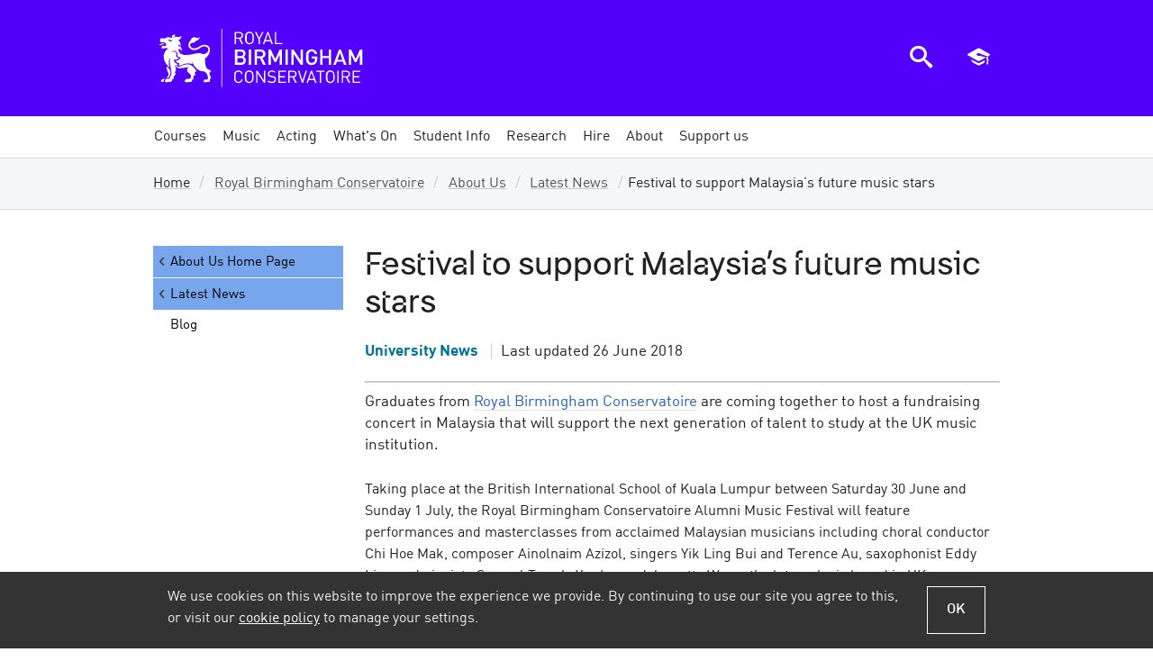

--- FILE ---
content_type: text/html; charset=utf-8
request_url: https://www.bcu.ac.uk/conservatoire/about-us/news/festival-to-support-malaysias-future-music-stars
body_size: 14356
content:

<!DOCTYPE html>
<html lang="en-GB" class="no-js">
<head>
    <title>Festival to support Malaysia’s future music stars - Royal Birmingham Conservatoire | Birmingham City University</title>
    <link rel="dns-prefetch" href="https://bcucdn.azureedge.net">
<link rel="preconnect" href="https://bcucdn.azureedge.net">
<link rel="dns-prefetch" href="https://www.googletagmanager.com">
<link rel="preconnect" href="https://www.googletagmanager.com">
<link rel="dns-prefetch" href="https://www.google-analytics.com">
<link rel="preconnect" href="https://www.google-analytics.com">
<link rel="dns-prefetch" href="https://bcucdn.azureedge.net">
<link rel="preconnect" href="https://bcucdn.azureedge.net">
<link rel="dns-prefetch" href="https://img.bcu.ac.uk">
<link rel="preconnect" href="https://img.bcu.ac.uk">
<meta charset="UTF-8">
<meta http-equiv="Content-Type" content="text/html; charset=utf-8">
<meta http-equiv="x-ua-compatible" content="IE=Edge">
<meta name="viewport" content="width=device-width, initial-scale=1.0">
<meta name="apple-mobile-web-app-capable" content="yes">
<meta name="apple-mobile-web-app-status-bar-style" content="black">
<meta name="HandheldFriendly" content="True">
<meta name="MobileOptimized" content="320">
<meta name="format-detection" content="telephone=no">
<link rel="apple-touch-icon-precomposed" sizes="57x57" href="https://bcucdn.azureedge.net/cdl/v1.5/favicons/apple-touch-icon-57x57.png">
<link rel="apple-touch-icon-precomposed" sizes="72x72" href="https://bcucdn.azureedge.net/cdl/v1.5/favicons/apple-touch-icon-72x72.png">
<link rel="apple-touch-icon-precomposed" sizes="114x114" href="https://bcucdn.azureedge.net/cdl/v1.5/favicons/apple-touch-icon-114x114.png">
<link rel="apple-touch-icon-precomposed" sizes="120x120" href="https://bcucdn.azureedge.net/cdl/v1.5/favicons/apple-touch-icon-120x120.png">
<link rel="apple-touch-icon-precomposed" sizes="144x144" href="https://bcucdn.azureedge.net/cdl/v1.5/favicons/apple-touch-icon-144x144.png">
<link rel="apple-touch-icon-precomposed" sizes="152x152" href="https://bcucdn.azureedge.net/cdl/v1.5/favicons/apple-touch-icon-152x152.png">
<link rel="icon" type="image/png" href="https://bcucdn.azureedge.net/cdl/v1.5/favicons/favicon-32x32.png" sizes="32x32">
<link rel="icon" type="image/png" href="https://bcucdn.azureedge.net/cdl/v1.5/favicons/favicon-16x16.png" sizes="16x16">
<meta name="application-name" content="Birmingham City University">
<meta name="msapplication-TileColor" content="#001e3c">
<meta name="msapplication-TileImage" content="https://bcucdn.azureedge.net/cdl/v1.5/favicons/mstile-144x144.png">
<meta name="msapplication-config" content="https://bcucdn.azureedge.net/cdl/v1.5/favicons/browserconfig.xml">

    <link rel="preload" as="style" href="https://bcucdn.azureedge.net/cdl/v1.5/css/cdl.min.css">
    <link rel="preload" as="style" href="/bundles/corecss?v=w208FHPbJphmnZcpjjj3COPutcE777qTDFvpEvXvSyk1">
    <link href="https://bcucdn.azureedge.net/cdl/v1.5/css/cdl.min.css" rel="stylesheet">
    <link href="/bundles/corecss?v=w208FHPbJphmnZcpjjj3COPutcE777qTDFvpEvXvSyk1" rel="stylesheet"/>

    <script src="https://bcucdn.azureedge.net/cdl/v1.5/scripts/cdl.plugins.head.min.js"></script>
<script type="text/javascript">
    var appInsights = window.appInsights || function (config) { function i(config) { t[config] = function () { var i = arguments; t.queue.push(function () { t[config].apply(t, i) }) } } var t = { config: config }, u = document, e = window, o = "script", s = "AuthenticatedUserContext", h = "start", c = "stop", l = "Track", a = l + "Event", v = l + "Page", y = u.createElement(o), r, f; y.src = config.url || "https://az416426.vo.msecnd.net/scripts/a/ai.0.js"; u.getElementsByTagName(o)[0].parentNode.appendChild(y); try { t.cookie = u.cookie } catch (p) { } for (t.queue = [], t.version = "1.0", r = ["Event", "Exception", "Metric", "PageView", "Trace", "Dependency"]; r.length;) i("track" + r.pop()); return i("set" + s), i("clear" + s), i(h + a), i(c + a), i(h + v), i(c + v), i("flush"), config.disableExceptionTracking || (r = "onerror", i("_" + r), f = e[r], e[r] = function (config, i, u, e, o) { var s = f && f(config, i, u, e, o); return s !== !0 && t["_" + r](config, i, u, e, o), s }), t }({ instrumentationKey: "6f6886fa-3090-4430-85be-3cc4de7024c2" }); window.appInsights = appInsights; appInsights.trackPageView();
    </script>

    
    <link href="/bundles/subsitecss?v=pHVqyv7YxdiWKUWwwuk1l6vhhFvWeXo1bBzGUQKUjas1" rel="stylesheet"/>

    
    <meta name="description" content="Graduates from Royal Birmingham Conservatoire are coming together to host a fundraising concert in Malaysia that will support the next generation of talent to study at the UK music institution.">
        <meta name="keywords" content="malaysia malaysian festival talent conservatoire">
    <link rel="canonical" href="https://www.bcu.ac.uk/conservatoire/about-us/news/festival-to-support-malaysias-future-music-stars">
    <!-- OpenGraph -->
    <meta property="og:type" content="website">
    <meta property="og:locale" content="en_gb">
<meta property="og:title" content="Festival to support Malaysia’s future music stars"><meta property="og:description" content="Graduates from Royal Birmingham Conservatoire are coming together to host a fundraising concert in Malaysia that will support the next generation of talent to study at the UK music institution.">    <meta name="og:url" content="https://www.bcu.ac.uk/conservatoire/about-us/news/festival-to-support-malaysias-future-music-stars">
    <meta property="og:site_name" content="Birmingham City University">
    <!-- Twitter -->
<meta property="twitter:title" content="Festival to support Malaysia’s future music stars"><meta property="twitter:description" content="Graduates from Royal Birmingham Conservatoire are coming together to host a fundraising concert in Malaysia that will support the next generation of talent to study at the UK music institution.">    <meta name="twitter:url" content="https://www.bcu.ac.uk/conservatoire/about-us/news/festival-to-support-malaysias-future-music-stars">
<meta property="twitter:site" content="@MyBCU">    <!-- Open Graph/Twitter Image -->
<meta content="https://img.bcu.ac.uk/_bcuimages/social-sharing-image-default.jpg?w=1200&h=630&func=crop&gravity=auto" property="og:image"><meta content="https://img.bcu.ac.uk/_bcuimages/social-sharing-image-default.jpg?w=1200&h=630&func=crop&gravity=auto" property="twitter:image"><meta name="twitter:card" content="summary_large_image">    <meta name="usertype" content="Anonymous">
    <meta name="faculty" content="Unknown">
        <meta name="robots" content="follow, index">

    <script async src="https://www.googletagmanager.com/gtm.js?id=GTM-WTWQ7N"></script>


</head>
<body class="subsite">

    



<div class="cookie-banner-container">
    <div class="cookie-banner cookie-banner--shown js-cookie-banner">
        <div class="cookie-banner__inner">
            <div class="cookie-banner__content">
                <div class="cookie-banner__message">We use cookies on this website to improve the experience we provide. By continuing to use our site you agree to this, or visit our <a href="/about-us/corporate-information/policies-and-procedures/cookies" data-src="/about-us/corporate-information/policies-and-procedures/cookies" class="js-cookie-policy-view">cookie policy</a> to manage your settings.</div>
            </div>
            <div class="cookie-banner__actions">
                <button class="button--secondary button--ghost button--small js-cookie-policy-accept">OK</button>
            </div>
        </div>
    </div>
</div>
    





<header class="bg-primary" role="banner">
    <div class="bcu-header o-wrapper">
        <div class="bcu-header__branding">
            <a id="aTop"></a>

                <div class="bcu-logo-subsite block" style="background: url('https://bcucdn.azureedge.net/cdl/v1.5/logos/school-conservatoire.svg')  0 0/auto no-repeat;">
                    <a class="block bcu-logo-subsite--link__bcu" href="/"><span class="visually-hidden">Birmingham City University</span></a>
                    <a class="block bcu-logo-subsite--link__subsite" href="/conservatoire"><span class="visually-hidden">Royal Birmingham Conservatoire</span></a>
                </div>

            <div class="skip-links">
                <a href="#aMainContent" class="skip-links__link">Skip to main content</a>
                <a href="#aMainNav" class="skip-links__link">Skip to main menu</a>
                    <a href="#aSectionNav" class="skip-links__link js-skip-link-section-nav">Skip to section menu</a>
            </div>

        </div>

        <div class="bcu-header__menu-icons">

    <a href="javascript:void(0)" id="ToggleSearch" class="js-toggle-search" aria-controls="search-modal-window" aria-owns="search-modal-window" aria-haspopup="true">
        <div class="menu-icon menu-icon--search">
            <span class="icon-search"></span>
            <span class="visually-hidden">Search the BCU website</span>
        </div>
    </a>

    <a href="javascript:void(0)" id="ToggleBasket" class="js-toggle-basket" aria-controls="navMobileBasket" aria-owns="navMobileBasket" aria-haspopup="true">
        <div class="menu-icon menu-icon--courses">
            <span class="icon-graduation-cap"></span>
            <span class="visually-hidden">View saved courses</span>
        </div>
    </a>

    <a href="javascript:void(0)" id="ToggleNav" aria-controls="nav" aria-owns="nav" aria-haspopup="true">
        <div class="menu-icon menu-icon--hamburger">
            <div></div>
            <div></div>
            <div></div>
            <div></div>
            <span class="visually-hidden">Open main menu</span>
        </div>
    </a>

</div>



    </div>
</header>


<a id="aMainNav"></a>

<div class="mobile-nav-tools js-mobile-nav-tools closed">
    <a href="javascript:void(0)" class="button--primary button--small button--ghost js-toggle-basket" aria-controls="navMobileBasket" aria-owns="navMobileBasket" aria-haspopup="true">
        <div class="menu-icon menu-icon--courses">
            <span class="icon-graduation-cap epsilon"></span>
            <span class="menu-icon__text">Saved courses</span>
        </div>
    </a>

    <a href="javascript:void(0)" class="button--primary button--small js-toggle-search" aria-controls="search-modal-window" aria-owns="search-modal-window" aria-haspopup="true">
        <div class="menu-icon menu-icon--search">
            <span class="icon-search epsilon"></span>
            <span class="menu-icon__text">Search website</span>
        </div>
    </a>
</div>

    <nav id="main-navigation" class="megamenu">
        <ul id="mainnav" class="o-wrapper--nopadmobile nav-collapse nav-collapse-0 closed accessible-megamenu js-accessible-megamenu ">
                    <li class="menu-section accessible-megamenu-top-nav-item">
                        <a class="menu-section__link " href="/conservatoire/courses" data-loc="/conservatoire/courses"><span>Courses</span></a>
                                            </li>
                    <li class="menu-section accessible-megamenu-top-nav-item">
                        <a class="menu-section__link menu-section__link--submenupresent" href="/conservatoire/music" data-loc="/conservatoire/music"><span>Music</span></a>
<div class="cols-4 accessible-megamenu-panel">
    <ol>
        <li class="accessible-megamenu-panel-group">
            <div class="megasubmenu main-menu-section__heading">Departments &amp; Tutors</div>
            <ol>
                <li><a href="/conservatoire/music/departments" class="j-track" data-trackcategory="megamenu_link" data-trackaction="megamenu_conservatoire_music" data-tracklabel="browse_departments_and_tutors">Browse all</a></li>
                <li><a href="/conservatoire/music/departments/brass" class="j-track" data-trackcategory="megamenu_link" data-trackaction="megamenu_conservatoire_music" data-tracklabel="brass">Brass</a></li>
                <li><a href="/conservatoire/music/departments/chamber-music" tclass="j-track" data-trackcategory="megamenu_link" data-trackaction="megamenu_conservatoire_music" data-tracklabel="chamber_music">Chamber Music</a></li>
                <li><a href="/conservatoire/music/departments/composition" class="j-track" data-trackcategory="megamenu_link" data-trackaction="megamenu_conservatoire_music" data-tracklabel="composition">Composition</a></li>
                <li><a href="/conservatoire/music/departments/conducting" class="j-track" data-trackcategory="megamenu_link" data-trackaction="megamenu_conservatoire_music" data-tracklabel="conducting">Conducting</a></li>
                <li><a href="/conservatoire/music/departments/experimental-performance" class="j-track" data-trackcategory="megamenu_link" data-trackaction="megamenu_conservatoire_music" data-tracklabel="conducting">Experimental Performance</a></li>
                <li><a href="/conservatoire/music/departments/global-traditional-music" class="j-track" data-trackcategory="megamenu_link" data-trackaction="megamenu_conservatoire_music" data-tracklabel="early_music">Global Traditional Music</a></li>
                <li><a href="/conservatoire/music/departments/strings/guitar-and-lute" class="j-track" data-trackcategory="megamenu_link" data-trackaction="megamenu_conservatoire_music" data-tracklabel="guitar and lute">Guitar and Lute</a></li>
                <li><a href="/conservatoire/music/departments/historical-performance" class="j-track" data-trackcategory="megamenu_link" data-trackaction="megamenu_conservatoire_music" data-tracklabel="early_music">Historical Performance</a></li>
                <li><a href="/conservatoire/music/departments/jazz" class="j-track"data-trackcategory="megamenu_link" data-trackaction="megamenu_conservatoire_music" data-tracklabel="jazz">Jazz</a></li>
                <li><a href="/conservatoire/music/departments/piano" tclass="j-track" data-trackcategory="megamenu_link" data-trackaction="megamenu_conservatoire_music" data-tracklabel="piano">Piano</a></li>
                <li><a href="/conservatoire/music/departments/learning-and-participation" tclass="j-track" data-trackcategory="megamenu_link" data-trackaction="megamenu_conservatoire_music" data-tracklabel="learning_and_participation">Learning and Participation</a></li>
            </ol>
        </li>
        <li class="accessible-megamenu-panel-group">
            <div class="megasubmenu main-menu-section__heading main-menu-section__spacer"></div>
            <ol>
                <li><a href="/conservatoire/music/departments/music-technology" class="j-track" data-trackcategory="megamenu_link" data-trackaction="megamenu_conservatoire_music" data-tracklabel="music_technology">Music Technology</a></li>
                <li><a href="/conservatoire/music/departments/musicology" class="j-track" data-trackcategory="megamenu_link" data-trackaction="megamenu_conservatoire_music" data-tracklabel="musicology">Musicology</a></li>
                <li><a href="/conservatoire/music/departments/keyboard/organ" class="j-track" data-trackcategory="megamenu_link" data-trackaction="megamenu_conservatoire_music" data-tracklabel="organ">Organ</a></li>
                <li><a href="/conservatoire/music/departments/performing-ensembles" class="j-track" data-trackcategory="megamenu_link" data-trackaction="megamenu_conservatoire_music" data-tracklabel="orchestras_and_large_ensembles">Orchestras and Large Ensembles</a></li>
                <li><a href="/conservatoire/music/departments/pedagogy" class="j-track" data-trackcategory="megamenu_link" data-trackaction="megamenu_conservatoire_music" data-tracklabel="pedagogy">Pedagogy and Community</a></li>
                <li><a href="/conservatoire/music/departments/percussion" class="j-track" data-trackcategory="megamenu_link" data-trackaction="megamenu_conservatoire_music" data-tracklabel="percussion">Percussion</a></li>
                <li><a href="/conservatoire/music/departments/woodwind/recorder" class="j-track" data-trackcategory="megamenu_link" data-trackaction="megamenu_conservatoire_music" data-tracklabel="recorder">Recorder</a></li>
                <li><a href="/conservatoire/music/departments/strings" class="j-track" data-trackcategory="megamenu_link" data-trackaction="megamenu_conservatoire_music" data-tracklabel="strings">Strings</a></li>
                <li><a href="/conservatoire/music/departments/vocal-operatic" class="j-track" data-trackcategory="megamenu_link" data-trackaction="megamenu_conservatoire_music" data-tracklabel="vocal_and_operatic">Vocal and Operatic</a></li>
                <li><a href="/conservatoire/music/departments/woodwind" class="j-track" data-trackcategory="megamenu_link" data-trackaction="megamenu_conservatoire_music" data-tracklabel="woodwind">Woodwind</a></li>
            </ol>
        </li>
        <li class="accessible-megamenu-panel-group">
            <div class="megasubmenu main-menu-section__heading">Auditions</div>
            <ol>
                <li><a href="/conservatoire/music/auditions/overview" class="j-track" data-trackcategory="megamenu_link" data-trackaction="megamenu_conservatoire_music" data-tracklabel="overview">Overview</a></li>
                <li><a href="/conservatoire/music/auditions/requirements" class="j-track" data-trackcategory="megamenu_link" data-trackaction="megamenu_conservatoire_music" data-tracklabel="audition_requirements">Audition Requirements</a></li>
            </ol>
        </li>
        <li class="accessible-megamenu-panel-group">
            <div class="megasubmenu main-menu-section__heading">Further information</div>
            <ol>
                <li><a href="/conservatoire/courses?term=music&perpage=20" class="j-track" data-trackcategory="megamenu_link" data-trackaction="megamenu_conservatoire_music" data-tracklabel="courses">Courses</a></li>
                <li><a href="/conservatoire/music/open-instrument-days" class="j-track" data-trackcategory="megamenu_link" data-trackaction="megamenu_conservatoire_music" data-tracklabel="open_days">Open Days</a></li>
                <li><a href="/conservatoire/music/juniors" class="j-track" data-trackcategory="megamenu_link" data-trackaction="megamenu_conservatoire_music" data-tracklabel="juniors">Junior Conservatoire</a></li>
                <li><a href="/conservatoire/music/research" class="j-track"data-trackcategory="megamenu_link" data-trackaction="megamenu_conservatoire_music" data-tracklabel="research">Research</a></li>
                <li><a href="/conservatoire/music/performance-opportunities" class="j-track" data-trackcategory="megamenu_link" data-trackaction="megamenu_conservatoire_music" data-tracklabel="performance_opportunities">Performance Opportunities</a></li>
                <li><a href="/conservatoire/music/international-students" class="j-track" data-trackcategory="megamenu_link" data-trackaction="megamenu_conservatoire_music" data-tracklabel="international_students">International Students</a></li>
                <li><a href="/conservatoire/music/alumni" class="j-track" data-trackcategory="megamenu_link" data-trackaction="megamenu_conservatoire_music" data-tracklabel="alumni">Alumni</a></li>
            </ol>
        </li>
    </ol>
</div>                                            </li>
                    <li class="menu-section accessible-megamenu-top-nav-item">
                        <a class="menu-section__link menu-section__link--submenupresent" href="/conservatoire/acting" data-loc="/conservatoire/acting"><span>Acting</span></a>
<div class="cols-4 accessible-megamenu-panel">
    <ol>
        <li class="accessible-megamenu-panel-group">
            <div class="megasubmenu main-menu-section__heading">Courses</div>
            <ol>
<li><a href="/conservatoire/courses?term=acting&intake=&type=1&subj=&mode=&page=&perpage=20&skiptoresults=1#results" class="j-track" data-trackcategory="megamenu_link" data-trackaction="megamenu_conservatoire_acting" data-tracklabel="foundation">Foundation courses</a></li>

 
              <li><a href="/conservatoire/courses?type=2&term=acting&perpage=20#results" class="j-track" data-trackcategory="megamenu_link" data-trackaction="megamenu_conservatoire_acting" data-tracklabel="undergraduate">Undergraduate courses</a></li>
              <li><a href="/conservatoire/courses?type=3&term=acting&perpage=20#results" class="j-track" data-trackcategory="megamenu_link" data-trackaction="megamenu_conservatoire_acting" data-tracklabel="postgraduate">Postgraduate courses</a></li>
             <li><a href="/conservatoire/courses/applied-theatre-ba-hons-2022-23" class="j-track" data-trackcategory="megamenu_link" data-trackaction="megamenu_conservatoire_acting" data-tracklabel="applied_theatre">Applied Theatre</a></li>
              <li><a href="/conservatoire/courses/stage-management-ba-hons-2022-23" class="j-track" data-trackcategory="megamenu_link" data-trackaction="megamenu_conservatoire_acting" data-tracklabel="stage_management">Stage Management</a></li>
              <li><a href="/conservatoire/acting/how-to-apply" class="j-track" data-trackcategory="megamenu_link" data-trackaction="megamenu_conservatoire_acting" data-tracklabel="how_to_apply">How to apply</a></li>
            </ol>
        </li>
        <li class="accessible-megamenu-panel-group">
            <div class="megasubmenu main-menu-section__heading">Auditions and Interviews</div>
            <ol>
              <li><a href="/conservatoire/acting/audition" class="j-track" data-trackcategory="megamenu_link" data-trackaction="megamenu_conservatoire_acting" data-tracklabel="the_process_explained">The process explained</a></li>
              <li><a href="/conservatoire/acting/audition/faqs" class="j-track" data-trackcategory="megamenu_link" data-trackaction="megamenu_conservatoire_acting" data-tracklabel="faqs">FAQs</a></li>
              <li><a href="/conservatoire/acting/audition/schedules" class="j-track" data-trackcategory="megamenu_link" data-trackaction="megamenu_conservatoire_acting" data-tracklabel="schedules">Schedules</a></li>
              <li><a href="/conservatoire/acting/audition/tips" class="j-track" data-trackcategory="megamenu_link" data-trackaction="megamenu_conservatoire_acting" data-tracklabel="tips">Tips</a></li>
            </ol>
        </li>
        <li class="accessible-megamenu-panel-group">
            <div class="megasubmenu main-menu-section__heading">Acting Graduates</div>
            <ol>
              <li><a href="/conservatoire/acting/our-graduates" class="j-track" data-trackcategory="megamenu_link" data-trackaction="megamenu_conservatoire_acting" data-tracklabel="final_year_actors">Final year actors</a></li>
              <li><a href="/conservatoire/acting/our-graduates/notable-alumni" class="j-track" data-trackcategory="megamenu_link" data-trackaction="megamenu_conservatoire_acting" data-tracklabel="notable_alumni">Notable alumni</a></li>
              <li><a href="/conservatoire/events-calendar?eventtype=f5b5a176-0975-44ec-8cbf-71c34bb36e0a" class="j-track" data-trackcategory="megamenu_link" data-trackaction="megamenu_conservatoire_acting" data-tracklabel="upcoming_shows">Upcoming shows</a></li>
              <li><a href="/conservatoire/acting/shows" class="j-track" data-trackcategory="megamenu_link" data-trackaction="megamenu_conservatoire_acting" data-tracklabel="previous_shows">Previous shows</a></li>
            </ol>
        </li>
        <li class="accessible-megamenu-panel-group">
            <div class="megasubmenu main-menu-section__heading">Further information</div>
            <ol>
              <li><a href="/conservatoire/acting/open-days" class="j-track" data-trackcategory="megamenu_link" data-trackaction="megamenu_conservatoire_acting" data-tracklabel="open_days">Open Days</a></li>     
              <li><a href="/conservatoire/acting/international-applicants" class="j-track" data-trackcategory="megamenu_link" data-trackaction="megamenu_conservatoire_acting" data-tracklabel="international_students">International Students</a></li>
              <li><a href="/conservatoire/acting/why-study-here" title="Why study here?" class="j-track" data-trackcategory="megamenu_link" data-trackaction="megamenu_conservatoire_acting" data-tracklabel="why_study_here">Why study here?</a></li>
              <li><a href="/conservatoire/acting/staff-and-facilities" title="Staff list" class="j-track" data-trackcategory="megamenu_link" data-trackaction="megamenu_conservatoire_acting" data-tracklabel="staff_list">Staff list</a></li>
              <li><a href="/conservatoire/about-us/parking-and-directions/acting-directions" class="-track" data-trackcategory="megamenu_link" data-trackaction="megamenu_conservatoire_acting" data-tracklabel="map_and_directions">Map and directions</a></li>
            </ol>
        </li>
    </ol>
</div>                                            </li>
                    <li class="menu-section accessible-megamenu-top-nav-item">
                        <a class="menu-section__link " href="/conservatoire/events-calendar" data-loc="/conservatoire/events-calendar"><span>What&#39;s On</span></a>
                                            </li>
                    <li class="menu-section accessible-megamenu-top-nav-item">
                        <a class="menu-section__link menu-section__link--submenupresent" href="/conservatoire/student-info" data-loc="/conservatoire/student-info"><span>Student Info</span></a>
<div class="cols-3 accessible-megamenu-panel">
    <ol>
        <li class="accessible-megamenu-panel-group">
            <ol>
                <li><a href="/conservatoire/student-info" class="inline-block pan j-track" data-trackcategory="megamenu_link" data-trackaction="megamenu_conservatoire_student_information" data-tracklabel="more_in_this_section">Overview</a></li>
                <li><a href="/student-info/accommodation" class="j-track" data-trackcategory="megamenu_link" data-trackaction="megamenu_conservatoire_student_information" data-tracklabel="accommodation">Accommodation</a></li>
                <li><a href="/student-info/accommodation/halls" class="j-track" data-trackcategory="megamenu_link" data-trackaction="megamenu_conservatoire_student_information" data-tracklabel="halls_of_residence">Halls of Residence</a></li>
                <li><a href="/student-info/accommodation/apply" class="j-track" data-trackcategory="megamenu_link" data-trackaction="megamenu_conservatoire_student_information" data-tracklabel="how_to_apply">How to apply</a></li>
                <li><a href="/student-info/accommodation/living-in-halls" class="j-track" data-trackcategory="megamenu_link" data-trackaction="megamenu_conservatoire_student_information" data-tracklabel="living_in_halls">Living in halls</a></li>
                <li><a href="/student-info/accommodation/faqs" class="j-track" data-trackcategory="megamenu_link" data-trackaction="megamenu_conservatoire_student_information" data-tracklabel="frequently_asked_questions">Frequently asked questions</a></li>
            </ol>
        </li>
        <li class="accessible-megamenu-panel-group">
            <ol>
                <li><a href="/conservatoire/student-info/students-union" class="j-track" data-trackcategory="megamenu_link" data-trackaction="megamenu_conservatoire_student_information" data-tracklabel="students_union">Students' Union</a></li>
                <li><a href="/conservatoire/student-info/student-affairs" class="j-track"data-trackcategory="megamenu_link" data-trackaction="megamenu_conservatoire_student_information" data-tracklabel="student_affairs">Student Affairs</a></li>
                <li><a href="/conservatoire/student-info/why-birmingham" class="j-track" data-trackcategory="megamenu_link" data-trackaction="megamenu_conservatoire_student_information" data-tracklabel="why_birmingham">Why Birmingham?</a></li>
                <li><a href="/conservatoire/student-info/why-study-at-bcu" class="j-track" data-trackcategory="megamenu_link" data-trackaction="megamenu_conservatoire_student_information" data-tracklabel="why_study_at_bcu">Why study at BCU?</a></li>
            </ol>
        </li>
        <li class="accessible-megamenu-panel-group">
            <ol>
                <li><a href="/international/preparing-for-the-uk/getting-your-visa" class="j-track" data-trackcategory="megamenu_link" data-trackaction="megamenu_conservatoire_student_information" data-tracklabel="visas_and_immigration">Visas and immigration</a></li>
                <li><a href="/conservatoire/student-info/finance-and-money-matters" class="j-track" data-trackcategory="megamenu_link" data-trackaction="megamenu_conservatoire_student_information" data-tracklabel="money_matters">Money Matters</a></li>
                <li><a href="/conservatoire/student-info/financial-support" class="j-track" data-trackcategory="megamenu_link" data-trackaction="megamenu_conservatoire_student_information" data-tracklabel="financial_support">Financial Support</a></li>
                <li><a href="/conservatoire/student-info/learning-support" class="j-track" data-trackcategory="megamenu_link" data-trackaction="megamenu_conservatoire_student_information" data-tracklabel="learning_support">Learning Support</a></li>
            </ol>
        </li>
    </ol>
</div>                                            </li>
                    <li class="menu-section accessible-megamenu-top-nav-item">
                        <a class="menu-section__link menu-section__link--submenupresent" href="/conservatoire/research" data-loc="/conservatoire/research"><span>Research</span></a>
<div class="cols-4 accessible-megamenu-panel">
    <ol>
        <li class="accessible-megamenu-panel-group">
            <div class="megasubmenu main-menu-section__heading">Funded Projects</div>
            <ol>
              <li><a href="/conservatoire/research" class="j-track" data-trackcategory="megamenu_link" data-trackaction="megamenu_conservatoire_research" data-tracklabel="funded_projects">Overview</a></h5>
              <li><a href="/conservatoire/research/research-funded-projects/aural-histories-coventry-c1451-1642" class="j-track" data-trackcategory="megamenu_link" data-trackaction="megamenu_conservatoire_research" data-tracklabel="Aural Histories of Coventry c.1451-1642">Aural Histories of Coventry c.1451-1642</a></li>
            </ol>
        </li>
        <li class="accessible-megamenu-panel-group">
            <div class="megasubmenu main-menu-section__heading">Facilities and resources</div>
            <ol>
              <li><a href="/conservatoire/research/facilities" class="j-track" data-trackcategory="megamenu_link" data-trackaction="megamenu_conservatoire_research" data-tracklabel="facilities_and_research">Facilities and Resources</a></li>
            <li><a href="/conservatoire/research/facilities/venues" class="j-track" data-trackcategory="megamenu_link" data-trackaction="megamenu_conservatoire_research" data-tracklabel="venues">Venues</a></li>
            <li><a href="/conservatoire/research/facilities/studios-and-equipment" class="j-track" data-trackcategory="megamenu_link" data-trackaction="megamenu_conservatoire_research" data-tracklabel="studios_and_equipment">Studios and Equipment</a></li>
            <li><a href="/conservatoire/research/facilities/library" class="j-track" data-trackcategory="megamenu_link" data-trackaction="megamenu_conservatoire_research" data-tracklabel="library">Library</a></li>
            </ol>
        </li>
        <li class="accessible-megamenu-panel-group">
            <div class="megasubmenu main-menu-section__heading">Historical instrument collection</div>
            <ol>
              <li><a href="/conservatoire/research/hic" class="j-track" data-trackcategory="megamenu_link" data-trackaction="megamenu_conservatoire_research" data-tracklabel="historical_intrument_collection">Historical Instrument Collection</a></li>
              <li><a href="/conservatoire/research/hic/about-the-hic" class="j-track" data-trackcategory="megamenu_link" data-trackaction="megamenu_conservatoire_research" data-tracklabel="about_the_hic">About the HIC</a></li>
              <li><a href="/conservatoire/research/hic/how-to-use-the-collection" class="j-track" data-trackcategory="megamenu_link" data-trackaction="megamenu_conservatoire_research" data-tracklabel="using_the_hic_catalogue">Using the HIC Catalogue</a></li>
              <li><a href="/conservatoire/research/hic/contact-us" class="j-track" data-trackcategory="megamenu_link" data-trackaction="megamenu_conservatoire_research" data-tracklabel="contact_the_hic">Contact the HIC</a></li>
              <li><a href="/pme/conservatoire/hic/historical-instrument-studies" class="j-track" data-trackcategory="megamenu_link" data-trackaction="megamenu_conservatoire_research" data-tracklabel="historical_instrument_studies">Historical Instrument Studies</a></li>
            </ol>
        </li>
        <li class="accessible-megamenu-panel-group">
            <div class="megasubmenu main-menu-section__heading">Further information</div>
            <ol>
              <li><a href="/conservatoire/research/research-staff" class="j-track" data-trackcategory="megamenu_link" data-trackaction="megamenu_conservatoire_research" data-tracklabel="research_staff">Research Staff</a></li>
              <li><a href="/conservatoire/research/groups-and-specialisms" class="j-track" data-trackcategory="megamenu_link" data-trackaction="megamenu_conservatoire_research" data-tracklabel="groups_and_specialisms">Groups and Specialisms</a></li>
              <li><a href="/conservatoire/research/groups-and-specialisms/publications" class="inline-block j-track" data-trackcategory="megamenu_link" data-trackaction="megamenu_conservatoire_research" data-tracklabel="recent_publications">Recent publications</a></li>
              <li><a href="/conservatoire/research/research-degrees" class="j-track" data-trackcategory="megamenu_link" data-trackaction="megamenu_conservatoire_research" data-tracklabel="research_degrees">Research Degrees</a></li>
            </ol>
        </li>
    </ol>
</div>                                            </li>
                    <li class="menu-section accessible-megamenu-top-nav-item">
                        <a class="menu-section__link menu-section__link--submenupresent" href="/conservatoire/hire" data-loc="/conservatoire/hire"><span>Hire</span></a>
<div class="cols-2 accessible-megamenu-panel">
    <ol>
        <li class="accessible-megamenu-panel-group">
            <div class="main-menu-section__heading">Hire people &amp; facilities</div>
            <ol>
                <li><a href="/conservatoire/hire/book-a-musician" class="j-track" data-trackcategory="megamenu_link" data-trackaction="megamenu_conservatoire_hire" data-tracklabel=“musician_hire”>Musician hire</a></li>
                <li><a href="/conservatoire/hire/book-a-musician/intro" class="j-track" data-trackcategory="megamenu_link" data-trackaction="megamenu_conservatoire_hire" data-tracklabel=“our_musicians”>Our Musicians</a></li>
                <li><a href="/conservatoire/hire/book-a-musician/our-services" class="j-track"data-trackcategory="megamenu_link" data-trackaction="megamenu_conservatoire_hire" data-tracklabel=“our_services”>Our Services</a></li>
                <li><a href="/conservatoire/hire/book-a-musician/hire-musician" class="j-track" data-trackcategory="megamenu_link" data-trackaction="megamenu_conservatoire_hire" data-tracklabel=“make_an_enquiry”>Make an enquiry</a></li>
                <li><a href="/conservatoire/hire/book-a-musician/frequently-asked-questions" class="j-track" data-trackcategory="megamenu_link" data-trackaction="megamenu_conservatoire_hire" data-tracklabel=“frequently_asked_questions”>Frequently Asked Questions</a></li>
            </ol>
        </li>
        <li class="accessible-megamenu-panel-group">
            <div class="main-menu-section__heading main-menu-section__spacer"></div>
            <ol>
                <li><a href="/conservatoire/hire/venues/" class="j-track" data-trackcategory="megamenu_link" data-trackaction="megamenu_conservatoire_hire" data-tracklabel=“venue_hire”>Venue hire</a></li>
                <li><a href="/conservatoire/hire/venues/performance-artistic" class="j-track" data-trackcategory="megamenu_link" data-trackaction="megamenu_conservatoire_hire" data-tracklabel=“performance_and_artistic”>Performance and Artistic</a></li>
                <li><a href="/conservatoire/hire/venues/conference-meeting" class="j-track" data-trackcategory="megamenu_link" data-trackaction="megamenu_conservatoire_hire" data-tracklabel=“conference_and_meeting”>Conference and Meeting</a></li>
                <li><a href="/conservatoire/hire/venues/rehearsals-workshops-auditions-exams" class="j-track" data-trackcategory="megamenu_link" data-trackaction="megamenu_conservatoire_hire" data-tracklabel=“rehearsal_and_auditions”>Rehearsal and Auditions</a></li>
                <li><a href="/conservatoire/hire/venues/contact" class="j-track" data-trackcategory="megamenu_link" data-trackaction="megamenu_conservatoire_hire" data-tracklabel=“make_an_enquiry”>Make an enquiry</a></li>
            </ol>
        </li>
    </ol>
</div>                                            </li>
                    <li class="menu-section accessible-megamenu-top-nav-item">
                        <a class="menu-section__link menu-section__link--submenupresent" href="/conservatoire/about-us" data-loc="/conservatoire/about-us"><span>About</span></a>
<div class="cols-2 accessible-megamenu-panel">
    <ol>
        <li class="accessible-megamenu-panel-group">
            <div class="main-menu-section__heading">About the Conservatoire</div>
            <ol>
                <li><a href="/conservatoire/about-us" class="j-track" data-trackcategory="megamenu_link" data-trackaction="megamenu_conservatoire_about" data-tracklabel="about">About</a></li>
                <li><a href="/conservatoire/about-us/news" class="j-track" data-trackcategory="megamenu_link" data-trackaction="megamenu_conservatoire_about" data-tracklabel="news">News</a></li>
                <li><a href="/conservatoire/about-us/news/blog" class="j-track" data-trackcategory="megamenu_link" data-trackaction="megamenu_conservatoire_about" data-tracklabel="blog">Blog</a></li>
                <li><a href="/conservatoire/about-us/open-days" class="j-track" data-trackcategory="megamenu_link" data-trackaction="megamenu_conservatoire_about" data-tracklabel="open_days">Open Days</a></li>
                <li><a href="/conservatoire/about-us/welcome" class="j-track" data-trackcategory="megamenu_link" data-trackaction="megamenu_conservatoire_about" data-tracklabel="welcome_from_the_principal">Welcome from the Principal</a></li>
                <li><a href="/conservatoire/about-us/learning-and-participation" class="j-track" data-trackcategory="megamenu_link" data-trackaction="megamenu_conservatoire_about" data-tracklabel="learning_and_participation">Learning and Participation</a></li>
            </ol>
        </li>
        <li class="accessible-megamenu-panel-group">
            <div class="main-menu-section__heading main-menu-section__spacer"></div>
            <ol>
                <li><a href="/conservatoire/about-us/new-conservatoire" class="j-track" data-trackcategory="megamenu_link" data-trackaction="megamenu_conservatoire_about" data-tracklabel="conservatoire_of_the_future">Conservatoire of the Future</a></li>
                <li><a href="/conservatoire/about-us/parking-and-directions" class="j-track" data-trackcategory="megamenu_link" data-trackaction="megamenu_conservatoire_about" data-tracklabel="map_and_directions">Map and directions</a></li>
                <li><a href="/conservatoire/about-us/jobs-and-careers-at-birmingham-conservatoire" class="j-track" data-trackcategory="megamenu_link" data-trackaction="megamenu_conservatoire_about" data-tracklabel="jobs_and_careers">Jobs and Careers</a></li>
                <li><a href="/conservatoire/about-us/management-support-staff" class="j-track" data-trackcategory="megamenu_link" data-trackaction="megamenu_conservatoire_about" data-tracklabel="management_and_support_staff">Management and Support Staff</a></li>
                <li><a href="/conservatoire/music/departments/performing-ensembles/performance-opportunities" class="j-track" data-trackcategory="megamenu_link" data-trackaction="megamenu_conservatoire_about" data-tracklabel="performing_ensembles_partner_organisations">Performing Ensembles - Partner Organisations</a></li>
            </ol>
        </li>
    </ol>
</div>                                            </li>
                    <li class="menu-section accessible-megamenu-top-nav-item">
                        <a class="menu-section__link " href="/conservatoire/support-us" data-loc="/conservatoire/support-us"><span>Support us</span></a>
                                            </li>
        </ul>

        
        <div class="bg-white header-basket--mobile bg-white hidden pal " id="navMobileBasket">
			<p class="dark-vertical pas mbl" id="dialog1Title">You have no saved courses.</p>
			<div class="article">
				<h5 class="mbs">How do you save a course?</h5><p class="line-height">It's simple, just look for the 'save this course' buttons when viewing course search results, listings or details.</p><h5 class="mbs">What can you do with saved courses?</h5><p class="line-height">Saving courses allow you to compare them, it also allows you to create a permanent list of 'favourites' that will always be there when you visit our site.</p>
			</div>
			<div class="no-border-bottom mtm">
                <a class="button--primary mts mbl" href="/conservatoire/courses/saved">More about saved Courses</a>
			</div>

        </div>
    </nav>




    
    <div class="panel--breadcrumb ">
            <nav aria-label="Breadcrumb" class="o-wrapper">
                <ol id="breadcrumb" class="cp-breadcrumb__list">

                    <!-- Always show home link to top level website -->
                    <li class="cp-breadcrumb__crumb"><a href="/">Home</a></li>

                    <!-- Sub-site link -->
                        <li class="cp-breadcrumb__crumb">
                            <a class="home" href="/conservatoire">Royal Birmingham Conservatoire</a>
                        </li>

                    <!-- Breadcrumb links -->
                        <li class="cp-breadcrumb__crumb">
                            <a href="/conservatoire/about-us">About Us</a>
                        </li>
                        <li class="cp-breadcrumb__crumb">
                            <a href="/conservatoire/about-us/news">Latest News</a>
                        </li>

                    <!-- Current page -->
                    <li class="cp-breadcrumb__crumb cp-breadcrumb__crumb--current">
                        Festival to support Malaysia’s future music stars
                    </li>
                </ol>
            </nav>
    </div>


    <main id="main" class="o-wrapper ptl mvl">
        <a id="aMainContent"></a>
        


        <div class="col-row">
            






<section class="article pbl right-col size3of4 cf">



        <h1 class="page__title header-skin header-structure">Festival to support Malaysia’s future music stars</h1>


<div class="relative ">


        <div class="bcu-editable">

            <div class="news-detail">

                <article class="legacy-article-view">

                    <p class="mtn mbl pts">
                        <span class="secondary-purple prm bold">University News</span>
                        <span class="bl-line bw1 bc5 plm">Last updated 26 June 2018</span>
                    </p>
                    
<img alt="" class="right grey-box pas mlm mbm" data-source="675cdd75-5079-e811-80d2-0050568319fd" onError="missingImages({imgTag : this})" src="https://img.bcu.ac.uk/_bcuimages/jeanette-wong-web-131744983046720531.jpg" title=""></img>
                    <p class="lead">Graduates from <a href="http://www.bcu.ac.uk/conservatoire">Royal Birmingham Conservatoire</a> are coming together to host a fundraising concert in Malaysia that will support the next generation of talent to study at the UK music institution.</p>
<p>Taking place at the British International School of Kuala Lumpur between Saturday 30 June and Sunday 1 July, the Royal Birmingham Conservatoire Alumni Music Festival will feature performances and masterclasses from acclaimed Malaysian musicians including choral conductor Chi Hoe Mak, composer Ainolnaim Azizol, singers Yik Ling Bui and Terence Au, saxophonist Eddy Lim, and pianists Samuel Tan, Jo Yee Iau and Jeanette Wong, the later who is based in UK.</p>
<div class="right-col size1of2 mll mrs">
<div class="brand-primary-bg-blue white pam mbl bcu-button block">
<div class="text-center"><a class="no-link no-dec" href="/conservatoire"><span class="icon-graduation-cap alpha man white"></span> </a></div>
<h5 class="text-center man secondary-font uppercase white"><a class="no-link no-dec" href="/conservatoire">Royal Birmingham Conservatoire</a></h5>
<p class="text-center man secondary-font uppercase">Birmingham City University</p>
</div>
</div>
<p>Chi Hoe Mak will be conducting a 110-member strong choir – comprising performers from award-winning groups based at SMK Damansara Jaya and SMK Kepong – while composer Ainolnaim Azizol has written a piece especially for the Festival, which will receive its world premiere during the public concert that will close the weekend.</p>
<p>Also appearing during the Festival will be Taiwanese pianist I-Hsuan Peng and singer Grace Kuo, German flautist Oliver Wild, Hong Kong bassoonist Kevin Lee and, from the UK, drummer Jim Bashford, conductor Kevin Field and violinist Rachael Parry.</p>
<p><strong>Proceeds donated</strong></p>
<p>Supported by Frontier Learning Centre and Infra Design, the Music Festival is open to talented musicians of all ages, and all proceeds will be donated to the Royal Birmingham Conservatoire Musician’s Benevolent Fund for Malaysians.</p>
<p><img alt="" class="grey-box pas bg-white block right mlm mbm" data-source="bab30a86-5079-e811-80d2-0050568319fd" onerror="missingImages({imgTag : this})" src="https://img.bcu.ac.uk/_bcuimages/chi-hoe-mak-web-131744983318132971.jpg"></p>
<p>All participants will receive coaching and tutoring from a specialist team of highly skilled musicians, international performers and graduates of Royal Birmingham Conservatoire across a mixture of masterclasses, workshops and open rehearsals – covering piano, strings, vocals, woodwind, jazz and conducting – which will all culminate in a Festival Concert by the faculty of alumni artists.</p>
<p>In addition, talks will be taking place regarding studying music in the UK and the ‘art of auditioning’ for music colleges and conservatories, as well as the music profession as a whole.</p>
<p>Established <a href="https://www.bcu.ac.uk/conservatoire/about-us/news/classical-concert-to-support-future-music-stars-of-malaysia">last year</a>, the Royal Birmingham Conservatoire Musician’s Benevolent Fund for Malaysians, which can be used towards living expenses and further music training activities, was the idea of pianist and Birmingham Conservatoire alumna, Jeanette Wong, from Kuala Lumpur. </p>
<p>Since 2009, she has worked exclusively for the institution assisting with student recruitment in Malaysia and Singapore, and it was through developing relationships with Malaysian students, as well as reflecting on her own experiences, that she saw the necessities of such a fund:</p>
<p>“Living in Birmingham, I get to spend time with Malaysian musicians studying in the UK and find out how each of them is doing. It is not uncommon that most of them are working part time to get by, and any extra expenses, like instrument repair and maintenance or attending additional courses during term breaks – all essential for their music studies – could become a financial burden if it wasn’t for the Benevolent Fund.</p>
<aside class="pull-quote">
<blockquote>
<p>Following the success of our inaugural fundraising alumni concert last year, we have decided to expand the event into a two-day festival, with the first day having an educational focus so that we could share our experiences as professional musicians with rising stars in Malaysia. We remember where it all began for us and that's why this Festival is our own way of giving back.</p>
</blockquote>
</aside>
<p><strong>World class institution</strong></p>
<p>Part of <a href="http://www.bcu.ac.uk">Birmingham City University</a>, Royal Birmingham Conservatoire is a world class institution providing exceptional training for the musicians, actors, stage managers and performers of the future. Since 1998, more than 40 Malaysian students have graduated from Royal Birmingham Conservatoire, with upwards of 90 per cent continuing their career as a musician or teaching at university level.</p>
<p><img alt="" class="grey-box pas bg-white block right mlm mbm" data-source="b6a1548e-5079-e811-80d2-0050568319fd" onerror="missingImages({imgTag : this})" src="https://img.bcu.ac.uk/_bcuimages/jim-bashford-web-131744983518449245.jpg"></p>
<p>Meanwhile, Birmingham City University is the biggest provider of creative courses in England outside London and the UK’s most successful recruiter for art and design in Malaysia and China.</p>
<p>Professor Julian Lloyd Webber, Principal, Royal Birmingham Conservatoire, said:</p>
<p>“Malaysia continues to be a very important country for Royal Birmingham Conservatoire, and we are proud to welcome young and gifted Malaysian musicians to be part of our friendly and global student community.</p>
<p>“I speak for the whole Conservatoire family when I say I am extremely proud of our distinguished alumni in Asia, not just because of their achievements as musicians and performers, but also because of their commitment to the Royal Birmingham Conservatoire’s objective to create opportunities for developing young talent. The Alumni Festival not only aligns perfectly with this central pillar of our mission but also provides an opportunity to celebrate our presence in Asia through our talented and dedicated alumni.</p>
<p>“Another of our objectives is to support and assist our students if they face financial hardship during their studies, in order to allow them to focus on their priority and ours – that every student should achieve their own personal best during their time with us. I’m delighted to say that our generous alumni help us towards this goal as well and all the proceeds from the Alumni Festival will go towards the Royal Birmingham Conservatoire Musician’s Benevolent Fund for Malaysians.”</p>

                </article>

            </div>

            <p><a href="/conservatoire/about-us/news" class="button--primary button--ghost">Back to News</a></p>
            <script>
                function rebuildNewsArticleButtonCode() {

                    var featureButton = $('.brand-primary-bg-blue.white.bcu-button.block');
                    var featureButtonParentContainer = featureButton.parent();
                    if (featureButton.length) {
                        if (featureButton.find('h5').length) {
                            var headingChildLink = featureButton.find('h5').children('a').first();
                            headingChildLink.removeClass('no-dec no-link');
                            headingChildLink.addClass('button--primary button--small');
                            featureButtonParentContainer.append(headingChildLink);
                        }
                        if (featureButton.length) {
                            featureButton.remove();
                        }
                    }
                };

                $(document).ready(function () {
                    rebuildNewsArticleButtonCode();
                });
            </script>
        </div>
</div>
 


    <div id="EditContent" title="Information" class="msg"></div>
	
	<div class="clear"></div>


</section>






<div id="search-modal-window" class="search-box__modal-window modal-window" role="dialog" aria-label="search the BCU site" aria-modal="true" aria-hidden="true">

    <div class="modal-window__bcu-logo animate--fadein"></div>

    
    <form action="/Home/Search" method="POST" class="site-search">
        <div class="animate--fadein modal-window__search-bar modal-window__search-bar--subsite" role="group" aria-label="Search form">
            <svg id="ƒŒƒCƒ__1" data-name="ƒŒƒCƒ„[_1" xmlns="http://www.w3.org/2000/svg" viewBox="0 0 64.61 75.75">
                <path fill="#ffffff"
                      d="M62.54,67.61,49.61,49.94a2.44,2.44,0,0,1,.13-3A27.32,27.32,0,1,0,29,56.55,27,27,0,0,0,39.5,54.43a2.43,2.43,0,0,1,2.92.78L55.34,72.88a2.41,2.41,0,0,0,3.37.52L62,71A2.41,2.41,0,0,0,62.54,67.61ZM10.47,42.72a22.89,22.89,0,0,1,5-32A22.63,22.63,0,0,1,28.91,6.35,22.87,22.87,0,0,1,42.43,47.68a22.87,22.87,0,0,1-32-5Z" />
            </svg>

            <div class="text-field-container">
                <label for="q" class="visually-hidden">Search</label>
                <input class="" type="text" name="q" id="q" placeholder="Search courses, subjects or keywords" aria-label="Search" autocomplete="off" aria-autocomplete="list" aria-expanded="false">
                <input type="hidden" id="searchPref" name="searchPref" value="2" />
                <input type="hidden" value="cb88ff00-82e3-4307-bf86-20b1e30cb843" name="websiteid" />
            </div>

                <div class="search-level-options">
                    <div class="search-level-options__option" role="radiogroup" aria-label="Search scope">
                        <div class="md-radio-button">
                            <input type="radio" name="searchrange" id="subsite" value="subsite" class="j-searchOption md-radio-button__native-control" data-link="2" checked="checked">
                            <div class="md-radio-button__background">
                                <div class="md-radio-button__outer-circle"></div>
                                <div class="md-radio-button__inner-circle"></div>
                            </div>

                        </div>
                        <label for="subsite" class="mrl white">Search Royal Birmingham Conservatoire</label>
                    </div>
                    <div class="search-level-options__option">
                        <div class="md-radio-button">
                            <input type="radio" name="searchrange" id="entiresite" value="entiresite" class="j-searchOption md-radio-button__native-control" data-link="1">

                            <div class="md-radio-button__background">
                                <div class="md-radio-button__outer-circle"></div>
                                <div class="md-radio-button__inner-circle"></div>
                            </div>
                        </div>
                        <label for="entiresite" class="white">Search all of BCU</label>

                    </div>
                </div>

            <button class="search-btn ">Search</button>

        </div>
    </form>

    <div class="modal-window__other-searches animate--fadein modal-window__other-searches--deeper">
        <div>
            <p class="modal-window__other-searches__title animate--fadein" id="recentSearches">Recent searches</p>
                <p>
                    We won't record your recent searches as you have opted out of functional cookies.
                    You can change this on our <a href="/manage-privacy/"><span class="bcu-light-blue">Manage Privacy</span></a> page should you wish to.
                </p>
        </div>
        <div><p class="modal-window__other-searches__title animate--fadein">Popular searches</p>
<ul>
  <li class="animate--fadein"><a href="https://explore.bcu.ac.uk/"><span>Virtual Tour</span></a></li>
  <li class="animate--fadein"><a href="https://www.bcu.ac.uk/student-info/how-to-apply/after-you-apply/how-to-prepare-for-your-interview"><span>Interview advice</span></a></li>
  <li class="animate--fadein"><a href="/student-info/types-of-study/postgraduate"><span>Postgraduate study</span></a></li>
  <li class="animate--fadein"><a href="/student-info/finance/financial-support/scholarships"><span>Scholarships</span></a></li>
  <li class="animate--fadein"><a href="https://www.bcu.ac.uk/student-info/open-days"><span>Open Days</span></a></li>
</ul></div>
        <div><p class="modal-window__other-searches__title animate--fadein">Suggested searches</p>
<ul>
  <li class="animate--fadein"><a href="https://www.bcu.ac.uk/student-info/accommodation"><span>Accommodation</span></a></li>
  <li class="animate--fadein"><a href="/student-info/why-study-at-bcu/living-in-birmingham"><span>Life in Birmingham</span></a></li>
 <li class="animate--fadein"><a href="/beyonder"><span>Reaching beyond</span></a></li>
  <li class="animate--fadein"><a href="/student-info/types-of-study/postgraduate/fees-and-funding/graduate-scholarship"><span>Graduate Scholarship</span></a></li>
  <li class="animate--fadein"><a href="https://www.bcu.ac.uk/business/apprenticeships/become-an-apprentice"><span>Degree Apprenticeships</span></a></li>
</ul></div>
    </div>
    
    <button class="close-button" aria-label="Close modal">
        <svg class="close-icon animate--fadein" id="close-icon" data-name="close-icon" xmlns="http://www.w3.org/2000/svg" viewBox="0 0 58.48 58.48" >
            <path fill="#ffffff"
                  d="M56.35,2.13a3.59,3.59,0,0,0-5.06,0l-22,22.05-22-22A3.58,3.58,0,0,0,2.13,7.19l22.05,22-22,22.05a3.58,3.58,0,0,0,5.06,5.06l22-22.05L51.29,56.35a3.58,3.58,0,0,0,5.06-5.06l-22.05-22,22.05-22A3.59,3.59,0,0,0,56.35,2.13Z" />
        </svg>
    </button>
</div>


            
	<div class="left-col size1of4 mbl no-print">
		<div class="side-nav">
    <a id="aSectionNav"></a>
	<nav class="bg-white side-menu" aria-label="section-navigation">
		<ul class="no-bullets">
		<li>
				<a class="parent-tier-1" href="/conservatoire/about-us"><span class="icon-left-open-mini" aria-hidden="true"></span>About Us Home Page</a>
		</li>
		<li>
				<a class="parent-tier-2" href="/conservatoire/about-us/news"><span class="icon-left-open-mini" aria-hidden="true"></span>Latest News</a>
		</li>
        <li>

                <a class="nav-link" href="/conservatoire/about-us/news/blog">Blog</a>         </li>
		</ul>		
	</nav>

		</div>
	</div>

        </div>
    </main>

    



    


<footer id="footer" data-color-theme="gradient-blue">
    <div class="footer__nav-section">
        <div class="page-padding">

            <!-- Inserted via CMS -->

<div class="grid">
<div class="pvl left-col size5of16">
	<h3 title="Contact Us" class="mbm">Contact Us</h3>
	<address>
		<ul class="block-list mbl no-bullets lh-1-2">
            <li class="fn org">Royal Birmingham Conservatoire</li>
            <li>Birmingham City University</li>
			<li class="street-address">200 Jennens Road</li>
			<li class="locality">Birmingham</li>
			<li class="postal-code">B4 7XR</li>
			<li class="country-name">United Kingdom</li>
			<li class="pts tel"><a href="tel:+44-121-331-5000">+44 (0)121 331 5000</a></li>  
		</ul>
	</address>
</div>
<div class="pvl left-col size5of16">			
	<h3 title="Enquiries" class="mbm">General Enquiries</h3>
	<ul class="no-bullets">
		<li class="pbs tel">Tel: <a href="tel:+44-121-331-5901">+44 (0)121 331 5901</a></li>
        <li class="pbm tel">Email: <a href="mailto:conservatoire@bcu.ac.uk">conservatoire@bcu.ac.uk</a></li>
		</ul><br/>
            <h3 title="Events" class="mbm">Concerts / Events</h3>
	<ul class="no-bullets">
		<li class="pbs tel">Tel: <a href="tel:+44-121-331-5909">+44 (0)121 331 5909</a></li>
        <li class="pbm tel">Email: <a href="mailto:conservatoireevents@bcu.ac.uk">conservatoireevents@bcu.ac.uk</a></li>
		<li class="pbm tel"><a href="https://www.bcu.ac.uk/conservatoire/events-calendar" class="j-track" data-trackcategory="footer_link" data-trackaction="footer_birmingham_conservatoire" data-tracklabel="events_calendar">Events Calendar</a></li>
            
        <li><a class="simple j-track mts left inline-block pvs phm secondary-bg-grey-light-1" href="https://www.bcu.ac.uk/hear-from-us" data-trackcategory="footer_link" data-trackaction="footer_bcu" data-tracklabel="sign_up_newsletter">Interested in studying with us? Sign up to our emails</a></li>
	</ul>
</div>
<div class="pvl left-col size3of16">			
    <div class="mll plm">
    <h3 title="Connect with us" class="mbl">Connect</h3>
        <ul class="footer-connect-social-icons">

            <li class="footer-social-li footer-social-li--facebook">
                <a class="j-track" href="https://www.facebook.com/royalbirmcons" data-trackcategory="footer_link" data-trackaction="footer_birmingham_conservatoire" data-tracklabel="icon_facebook">
                    <span class="screen-reader-text">Facebook</span>
                </a>
            </li>
        
            <li class="footer-social-li footer-social-li--twitter">
                <a class="j-track" href="https://twitter.com/BirmCons" data-trackcategory="footer_link" data-trackaction="footer_birmingham_conservatoire" data-tracklabel="icon_twitter">
                    <span class="screen-reader-text">Twitter</span>
                </a>
            </li>
        
            <li class="footer-social-li footer-social-li--youtube">
                <a class="j-track" href="https://www.youtube.com/@royalbirminghamconservatoi5657" data-trackcategory="footer_link" data-trackaction="footer_birmingham_conservatoire" data-tracklabel="icon_youtube">
                    <span class="screen-reader-text">Youtube</span>
                </a>
            </li>
        
            <li class="footer-social-li footer-social-li--instagram">
                <a class="j-track" href="https://www.instagram.com/royalbirmcons/#" data-trackcategory="footer_link" data-trackaction="footer_birmingham_conservatoire" data-tracklabel="icon_instagram">
                    <span class="screen-reader-text">Instagram</span>
                </a>
            </li>
        
            <li class="footer-social-li footer-social-li--tiktok">
                <a class="j-track" href="https://www.tiktok.com/@birminghamcityuni" data-trackcategory="footer_link" data-trackaction="footer_birmingham_conservatoire" data-tracklabel="icon_tiktok">                    
                    <span class="screen-reader-text">TikTok</span>
                </a>
            </li>
        
            <li class="footer-social-li footer-social-li--linkedin">
                <a class="j-track" href="https://www.linkedin.com/school/royal-birmingham-conservatoire/" data-trackcategory="footer_link" data-trackaction="footer_birmingham_conservatoire" data-tracklabel="icon_linkedin">
                    <span class="screen-reader-text">LinkedIn</span>
                </a>
            </li>
        
            <li class="footer-social-li footer-social-li--weibo">
                <a class="j-track" href="https://www.weibo.com/bcuchina" data-trackcategory="footer_link" data-trackaction="footer_birmingham_conservatoire" data-tracklabel="icon_weibo">
                    <span class="screen-reader-text">Weibo</span>
                </a>
            </li>
        
            <li class="footer-social-li footer-social-li--wechat">
                <a class="j-track" href="https://www.wechat.com/" data-trackcategory="footer_link" data-trackaction="footer_birmingham_conservatoire" data-tracklabel="icon_wechat">
                    <span class="screen-reader-text">Wechat</span>
                </a>
            </li>
        
            <li class="footer-social-li footer-social-li--thestudentroom">
                <a class="j-track" href="https://www.thestudentroom.co.uk/forumdisplay.php?f=168" data-trackcategory="footer_link" data-trackaction="footer_birmingham_conservatoire" data-tracklabel="icon_studentroom">
                    <span class="screen-reader-text">The Student Room</span>
                </a>
            </li>
        
            <li class="footer-social-li footer-social-li--apple">
                <a class="j-track" href="https://itunes.apple.com/app/ibcu/id375319801?mt=8" data-trackcategory="footer_link" data-trackaction="footer_birmingham_conservatoire" data-tracklabel="icon_apple">
                    <span class="screen-reader-text">Apple</span>
                </a>
            </li>
        
            <li class="footer-social-li footer-social-li--windows">
                <a class="j-track" href="https://apps.microsoft.com/detail/9nblggh0fgr0?hl=en-GB&gl=IN" data-trackcategory="footer_link" data-trackaction="footer_birmingham_conservatoire" data-tracklabel="icon_windows">
                    <span class="screen-reader-text">Windows</span>
                </a>
            </li>
        
            <li class="footer-social-li footer-social-li--android">
                <a class="j-track" href="https://market.android.com/details?id=com.bcu.ibcu.activities&feature=search_result" data-trackcategory="footer_link" data-trackaction="footer_birmingham_conservatoire" data-tracklabel="icon_android">
                    <span class="screen-reader-text">Android</span>
                </a>
            </li>
        
        </ul>
    </div>	
</div>
<div class="pvl left-col size3of16">
    <div class="mll pll">
    <h3 title="Quick Links" class="mbm">Quick Links</h3>
	<ul class="block-list no-bullets lh-1-2">
		<li><a href="https://icity.bcu.ac.uk/" class="j-track pan" data-trackcategory="footer_link" data-trackaction="footer_birmingham_conservatoire" data-tracklabel="icity">iCity</a></li>
		<li><a href="https://moodle.bcu.ac.uk/" class="j-track pan" data-trackcategory="footer_link" data-trackaction="footer_birmingham_conservatoire" data-tracklabel="moodle">Moodle</a></li>
		<li><a href="https://outlook.office.com" class="j-track pan" data-trackcategory="footer_link" data-trackaction="footer_birmingham_conservatoire" data-tracklabel="staff_email">Staff Email</a></li>
		<li><a href="https://outlook.office.com" class="j-track pan" data-trackcategory="footer_link" data-trackaction="footer_birmingham_conservatoire" data-tracklabel="student_email">Student Email</a></li>
		<li><a href="https://www.bcusu.com/" class="j-track pan" data-trackcategory="footer_link" data-trackaction="footer_birmingham_conservatoire" data-tracklabel="student_union">Student Union</a></li>
		<li><a href="https://store.bcu.ac.uk/" class="j-track pan" data-trackcategory="footer_link" data-trackaction="footer_birmingham_conservatoire" data-tracklabel="online_shore">Online Store</a></li>
    <li><a href="/business" class="j-track pan" data-trackcategory="footer_link" data-trackaction="footer_birmingham_conservatoire" data-tracklabel="bcu_business_services">BCU Business Services</a></li>
	</ul>
    </div>
</div>
</div>
            <!-- END Inserted via CMS -->

            <!-- Brand cells -->
            <div class="footer__brand-cells">
                <div class="cells-container cells-container-1">
                    <div class="cell"></div>
                    <div class="cell"></div>
                </div>
                <div class="cells-container cells-container-2">
                    <div class="cell"></div>
                    <div class="cell"></div>
                </div>
            </div>
        </div>
    </div>

    <div class="footer__policies-section">
        <div class="footer__policies">
            <nav aria-label="footer-navigation">
                <ul class="footer__policies-ul">
                    <li><a href="/about-us/corporate-information/policies-and-procedures/terms-of-use">Terms of Use</a></li>
                    <li><a href="/about-us/corporate-information/policies-and-procedures/privacy-policy">Privacy Notices</a></li>
                    <li><a href="/about-us/corporate-information/policies-and-procedures">Policies and Procedures</a></li>
                    <li><a href="/about-us/corporate-information/policies-and-procedures/cookies">Cookies</a></li>
                    <li><a href="/about-us/corporate-information/policies-and-procedures/accessibility-statement">Accessibility Statement</a></li>
                    <li><a href="/about-us/corporate-information/governance-of-the-university">Legal Information</a> </li>
                    <li><a href="/Download/Asset/b842bb1e-1087-e711-80d0-0050568319fd">Modern Slavery</a> </li>
                    <li><a href="https://www.bcu.ac.uk/account/login?redirectUrl=https://www.bcu.ac.uk/conservatoire/about-us/news/festival-to-support-malaysias-future-music-stars" rel="nofollow">Sign in</a></li>
                </ul>
            </nav>
        </div>
        <div class="footer__copyright">
            <p>&copy; 2011-2026 Birmingham City University</p>
        </div>
    </div>
</footer>

    <script src="https://bcucdn.azureedge.net/cdl/v1.5/scripts/cdl.plugins.foot.min.js"></script>
    <script src="/bundles/corejs?v=WHGNu2NHnFWRv5MNmD5xfXsbO-GTIsnd1GtDxt52ijg1"></script>

    
    
    <script src="/bundles/controljs?v=UkTC7S-9XgZaYXq0_w6Ow6ccZbZMNQlRnGZg8tHlVTg1"></script>

    <script type="text/javascript" src="https://bcucdn.azureedge.net/cdl/v1.5/scripts/cdl.min.js"></script>
    



<script src="/scripts/google-analytics.js"></script>
<script async>
    $(document).ready(function () {
        (function (i, s, o, g, r, a, m) {
            i['GoogleAnalyticsObject'] = r; i[r] = i[r] || function () {
                (i[r].q = i[r].q || []).push(arguments);
            }, i[r].l = 1 * new Date(); a = s.createElement(o),
                m = s.getElementsByTagName(o)[0]; a.async = 1; a.src = g;
            m.parentNode.insertBefore(a, m);
        })(window, document, 'script', '//www.google-analytics.com/analytics.js', 'ga');

        ga('create', 'UA-1962097-4', 'auto', { 'allowLinker': true });
        ga('require', 'displayfeatures');
        ga('require', 'linker');

        if (window.location.href.indexOf("student-info/learning-support/library-and-learning-resources") > -1) {
            ga('create', 'UA-44423462-1', 'bcu.ac.uk', 'library');
            ga('library.require', 'displayfeatures');
            ga('library.send', 'pageview');
        }
        ga('linker:autoLink', ['bcu.hobsons.co.uk']);
        //ga('require', 'GTM-W3HKPN7');
        //ga('require', 'GTM-PL32ZWL');
ga('set','anonymizeIp', true);        ga('send', 'pageview');

        // Custom dimension created for Library, but available across bcu website
        var ssoUserType = $('meta[name=usertype]').attr("content");
        ga('set', 'dimension1', ssoUserType);
        var ssoFaculty = $('meta[name=faculty]').attr("content");
        ga('set', 'dimension2', ssoFaculty);
    });
</script>



</body>

</html>

--- FILE ---
content_type: text/javascript
request_url: https://bcucdn.azureedge.net/cdl/v1.5/scripts/cdl.min.js
body_size: 856
content:
$("html").hasClass("no-cssanimations")&&$("body").prepend('<div class="brand-primary-bg-yellow-light"><div class="page pvm clear-fix"><h2 class="mbm"><span class="icon-info-circled mrm delta"><\/span> This browser is not fully supported.<\/h2><p class="mbs">Some features may not work as expected. For the best experience, please <a href="http://www.computerhope.com/issues/ch001388.htm">update your browser<\/a>.<\/p><p>If you are using a BCU PC, contact <a href="https://icity.bcu.ac.uk/IT">IT helpdesk<\/a> for help<\/p><\/div><\/div>');var cdl={};cdl.doSlideReveal=function(){$("body").on("click",".j-slide-reveal",function(){var n=$(this).closest(".slide-reveal-group").find(".open").length;$(this).toggleClass("closed open");$(this).next(".j-slide-reveal-content").stop().slideToggle();$(this).find("abbr").toggleClass("icon-plus-squared icon-minus-squared");n>0?$(this).closest(".slide-reveal-group").find(".slide-reveal-all").text("Close all sections"):$(this).closest(".slide-reveal-group").find(".slide-reveal-all").text("Open all sections")});$("body").on("click",".slide-reveal-all",function(n){n.preventDefault();var t=$(this).closest(".slide-reveal-group"),i=$(this).closest(".slide-reveal-group").find(".closed").length;i>1?(t.find(".slide-reveal-all").text("Close all sections"),t.find(".j-slide-reveal").addClass("open").removeClass("closed"),t.find(".j-slide-reveal-content").slideDown(),t.find("abbr").removeClass("icon-plus-squared").addClass("icon-minus-squared")):(t.find(".slide-reveal-all").text("Open all sections"),t.find(".j-slide-reveal").addClass("closed").removeClass("open"),t.find(".j-slide-reveal-content").slideUp(),t.find("abbr").addClass("icon-plus-squared").removeClass("icon-minus-squared"))})};cdl.doClickReveal=function(){$("body").on("click",function(){var n=$(".hover-reveal");n.removeClass("active");n.find(".hover-reveal-content").addClass("hidden").attr("aria-expanded","false")});$(".hover-reveal-content").find("a").on("click",function(){window.location=$(this).attr("href")});$("body").on("click",".hover-reveal",function(n){$("html").hasClass("js-nav-active")||($(".hover-reveal").removeClass("active"),$(this).children(".hover-reveal-content").length>0&&($(this).toggleClass("active"),$(this).siblings(".hover-reveal").find(".hover-reveal-content").addClass("hidden"),$(this).find(".hover-reveal:not(.active)").find(".hover-reveal-content").addClass("hidden"),$(this).children(".hover-reveal-content").toggleClass("hidden"),$(this).children(".hover-reveal-content").attr("aria-expanded",function(n,t){return t==="true"?"false":"true"}),$(this).children(".hover-reveal-content").attr("aria-hidden",function(n,t){return t==="false"?"true":"false"})),$(this).siblings(".hover-reveal-content").length>0&&($(this).toggleClass("active"),$(this).siblings(".hover-reveal").find(".hover-reveal-content").addClass("hidden"),$(this).find(".hover-reveal:not(.active)").find(".hover-reveal-content").addClass("hidden"),$(this).children(".hover-reveal-content").toggleClass("hidden"),$(this).siblings(".hover-reveal-content").attr("aria-expanded",function(n,t){return t==="true"?"false":"true"}),$(this).siblings(".hover-reveal-content").attr("aria-hidden",function(n,t){return t==="false"?"true":"false"})),n.stopPropagation(),n.preventDefault(),$(this).find("a").attr("href")!=="#"||n.preventDefault())})};cdl.doHoverReveal=function(){function n(){$(this).addClass("active").children(".hover-reveal-content").removeClass("hidden");$(this).find(".hover-reveal-content").attr("aria-expanded",function(n,t){return t==="true"?"false":"true"});$(this).find(".hover-reveal-content").attr("aria-hidden",function(n,t){return t==="false"?"true":"false"})}function t(){$(this).removeClass("active").children(".hover-reveal-content").addClass("hidden");$(this).find(".hover-reveal-content").attr("aria-expanded",function(n,t){return t==="true"?"false":"true"});$(this).find(".hover-reveal-content").attr("aria-hidden",function(n,t){return t==="false"?"true":"false"})}var i={sensitivity:3,interval:100,timeout:300,over:n,out:t};$(".hover-reveal").hoverIntent(i)};cdl.doHoverFade=function(){$(".hover-fader").fadeTo(50,.6).hover(function(){$(this).stop().fadeTo(50,1)},function(){$(this).stop().fadeTo(50,.6)})};$(document).ready(function(){var n="ontouchstart"in window||navigator.msMaxTouchPoints;n?cdl.doClickReveal():(cdl.doHoverReveal(),cdl.doHoverFade());cdl.doSlideReveal()});